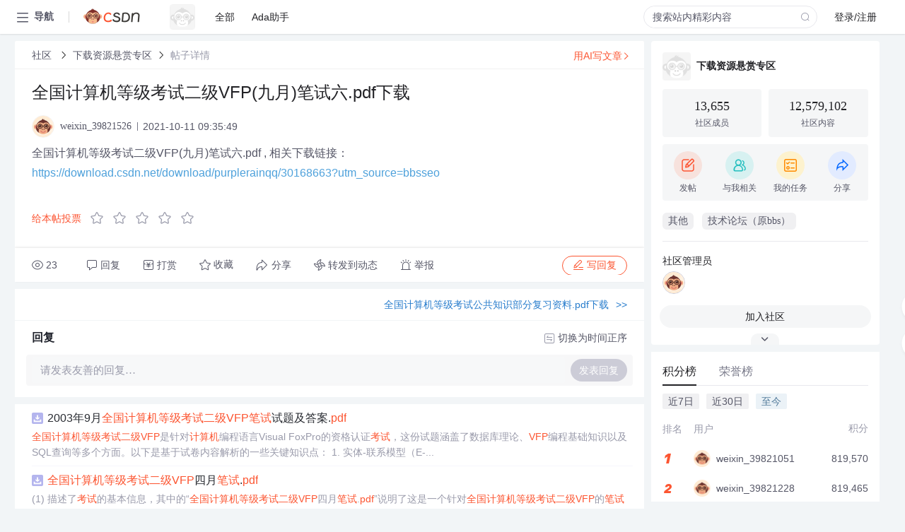

--- FILE ---
content_type: text/html; charset=utf-8
request_url: https://bbs.csdn.net/topics/601468926
body_size: 14417
content:
<!doctype html><html lang="zh" data-server-rendered="true" data-v-6816b447><head><title>全国计算机等级考试二级VFP(九月)笔试六.pdf下载-CSDN社区</title> <meta name="keywords" content=""> <meta name="description" content="以下内容是CSDN社区关于全国计算机等级考试二级VFP(九月)笔试六.pdf下载相关内容，如果想了解更多关于下载资源悬赏专区社区其他内容，请访问CSDN社区。"> <meta http-equiv="content-type" content="text/html;charset=utf-8"> <meta name="viewport" content="width=device-width"> <meta name="referrer" content="always"> <!----> <!----> <meta name="applicable-device" content="pc"> <!----> <!----> <!----> <!----> <!----> <!----> <!----> <link rel="shortcut icon" href="https://g.csdnimg.cn/static/logo/favicon32.ico" type="image/x-icon"> <link rel="canonical" href="https://bbs.csdn.net/topics/601468926"> 
          <meta name="csdnFooter" content='{"type":"2","el":".public_pc_right_footer2020"}'>
       <!----> 
          <meta name="report" content={"spm":"1035.2249","pid":"ucenter","extra":"{\"id\":381,\"topicId\":601468926}"} />
       <script src="https://g.csdnimg.cn/??lib/jquery/1.12.4/jquery.min.js,user-tooltip/2.7/user-tooltip.js,lib/qrcode/1.0.0/qrcode.min.js"></script> <script src='//g.csdnimg.cn/common/csdn-report/report.js' type='text/javascript'></script> 
         <script src="https://g.csdnimg.cn/user-ordercart/2.1.0/user-ordercart.js?ts=2.1.0"></script>
       <!----> 
          <script src="https://g.csdnimg.cn/common/csdn-login-box/csdn-login-box.js" defer></script>
       
         <script src="https://g.csdnimg.cn/user-ordertip/3.0.2/user-ordertip.js?t=3.0.2"></script>
       <!----> <!----> 
         <script src="https://g.csdnimg.cn/user-accusation/1.0.3/user-accusation.js"></script>
       
        <script type="application/ld+json">
          {
            "@context": "https://ziyuan.baidu.com/contexts/cambrian.jsonld",
            "@id": "https://bbs.csdn.net/topics/601468926",
            "appid": "1638831770136827",
            "pubDate": "2021-10-11T09:35:49+08:00",
            "title": "全国计算机等级考试二级VFP(九月)笔试六.pdf下载",
            "upDate": "2021-10-11T09:35:49+08:00"
          }
        </script>
       <!----> <!----> <!----> <!----><link rel="stylesheet" href="https://csdnimg.cn/release/cmsfe/public/css/common.3b782f12.css"><link rel="stylesheet" href="https://csdnimg.cn/release/cmsfe/public/css/tpl/ccloud-detail/index.9badf0c8.css"></head> <body><!----> <div id="app"><div><div class="main"><div class="page-container page-component"><div data-v-6816b447><div class="home_wrap" style="padding-top:48px;background-color:#f2f5f7;" data-v-6816b447><div data-v-6816b447>
        <script type="text/javascript" src="https://g.csdnimg.cn/lib/swiper/6.0.4/js/swiper.js" defer></script>
      </div> <div id="floor-user-content_562" data-editor="1111" data-v-6816b447><div comp-data="[object Object]" data-v-229a00b0><div data-v-51b52e74 data-v-229a00b0><div id="pub-short" data-v-51b52e74></div> <div id="pub-long" data-v-51b52e74></div></div> <!----> <div class="content detail-content-box cloud-maintainer" data-v-229a00b0><div class="detail-container com-list-box" data-v-4a5a7f56 data-v-229a00b0><div class="detail-main" data-v-4a5a7f56><div class="inner" data-v-4a5a7f56><div class="msgComponent" data-v-56585d28 data-v-4a5a7f56><!----> <div class="cloud-breadcrumb" data-v-56585d28><div aria-label="Breadcrumb" role="navigation" class="el-breadcrumb" data-v-56585d28><span class="el-breadcrumb__item" data-v-56585d28><span role="link" class="el-breadcrumb__inner"><a href="https://bbs.csdn.net" class="active" data-v-56585d28>
          社区
        </a></span><span role="presentation" class="el-breadcrumb__separator"></span></span> <span class="el-breadcrumb__item" data-v-56585d28><span role="link" class="el-breadcrumb__inner"><a href="https://bbs.csdn.net/forums/DownloadReward" class="active" data-v-56585d28>下载资源悬赏专区</a></span><span role="presentation" class="el-breadcrumb__separator"></span></span> <!----> <span class="el-breadcrumb__item" data-v-56585d28><span role="link" class="el-breadcrumb__inner"><a href="" class="forbit" data-v-56585d28>帖子详情</a></span><span role="presentation" class="el-breadcrumb__separator"></span></span></div></div> <!----> <div class="type-main" data-v-56585d28><!----> <div class="rich-text msg-item msg-rich" data-v-0c168368 data-v-56585d28><div class="item-desc-wrap" data-v-0c168368><div class="item-title" data-v-0c168368><!----> <div class="blog" style="padding-top: 17px;" data-v-0c168368><div class="flex align-items-center" data-v-0c168368><!----> <h1 data-v-0c168368>全国计算机等级考试二级VFP(九月)笔试六.pdf下载</h1></div> <div class="user-card" data-v-0c168368><div class="user-title flex align-center" data-v-21e3c89c data-v-0c168368><a href="https://blog.csdn.net/weixin_39821526" target="_blank" class="flex align-center" data-v-21e3c89c><img src="https://profile-avatar.csdnimg.cn/default.jpg!1" alt class="head" data-v-21e3c89c> <span class="name" data-v-21e3c89c>weixin_39821526</span></a> <span class="cop flex1" data-v-21e3c89c><!----> <!----> <!----> <span class="cop-p time" data-v-21e3c89c>2021-10-11 09:35:49</span>  <!----></span> <div class="foot-btn-more" data-v-21e3c89c><!----> <!----></div></div></div> <!----> <!----> <!----> <div id="blogDetail2" class="markdown_views htmledit_views" data-v-0c168368>全国计算机等级考试二级VFP(九月)笔试六.pdf
, 相关下载链接&#xff1a;<a href="https://download.csdn.net/download/purplerainqq/30168663?utm_source&#61;bbsseo">https://download.csdn.net/download/purplerainqq/30168663?utm_source&#61;bbsseo</a></div></div></div></div> <div class="test" data-v-0c168368>
      ...全文
    </div> <!----></div> <!----> <!----> <!----> <!----> <!----> <div class="vote-outer" style="margin-bottom: 16px;" data-v-56585d28><div class="vote-content" data-v-6331320d data-v-56585d28></div></div> <div class="rates-outer flex align-items-center" data-v-756eb1fa data-v-56585d28><!----> <div role="slider" aria-valuenow="0" aria-valuemin="0" aria-valuemax="5" tabindex="0" class="el-rate" data-v-756eb1fa><span class="el-rate__item" style="cursor:pointer;"><i class="el-rate__icon el-icon-star-off" style="color:#999AAA;"><!----></i></span><span class="el-rate__item" style="cursor:pointer;"><i class="el-rate__icon el-icon-star-off" style="color:#999AAA;"><!----></i></span><span class="el-rate__item" style="cursor:pointer;"><i class="el-rate__icon el-icon-star-off" style="color:#999AAA;"><!----></i></span><span class="el-rate__item" style="cursor:pointer;"><i class="el-rate__icon el-icon-star-off" style="color:#999AAA;"><!----></i></span><span class="el-rate__item" style="cursor:pointer;"><i class="el-rate__icon el-icon-star-off" style="color:#999AAA;"><!----></i></span><span class="el-rate__text" style="color:#555666;"></span></div></div> <!----> <!----></div> <div class="detail-commentbar-box" data-v-56585d28><div class="commentToolbar" data-v-d10a0ac8 data-v-56585d28><div class="user-operate clearTpaErr" data-v-d10a0ac8><span class="sacn" data-v-d10a0ac8><i class="tool-icon icon-sacn" data-v-d10a0ac8></i><span class="num" data-v-d10a0ac8>23</span></span> <span data-report-click="{&quot;spm&quot;:&quot;3001.5988&quot;}" class="reply" data-v-d10a0ac8><i class="tool-icon icon-reply" data-v-d10a0ac8></i><span data-v-d10a0ac8>回复</span></span> <!----> <span class="pay-money" data-v-d10a0ac8><i class="tool-icon icon-pay" data-v-d10a0ac8></i><span data-v-d10a0ac8>打赏</span></span> <span data-report-click="{&quot;spm&quot;:&quot;3001.5987&quot;}" class="collect" data-v-d10a0ac8><i class="tool-icon icon-collect" data-v-d10a0ac8></i>收藏<!----></span> <div class="handle-item share" data-v-ca030a68 data-v-d10a0ac8><span height="384" data-v-ca030a68><div role="tooltip" id="el-popover-148" aria-hidden="true" class="el-popover el-popper popo share-popover" style="width:265px;display:none;"><!----><div id="tool-QRcode" class="QRcode" data-v-ca030a68><img src="https://csdnimg.cn/release/cmsfe/public/img/shareBg2.05330abf.png" alt="" class="share-bg" data-v-ca030a68> <div class="share-bg-box" data-v-ca030a68><div class="share-content" data-v-ca030a68><img src="https://profile-avatar.csdnimg.cn/default.jpg!1" alt="" class="share-avatar" data-v-ca030a68> <div class="share-tit" data-v-ca030a68>全国计算机等级考试二级VFP(九月)笔试六.pdf下载</div> <div class="share-dec" data-v-ca030a68>全国计算机等级考试二级VFP(九月)笔试六.pdf , 相关下载链接：https://download.csdn.net/download/purplerainqq/30168663?utm_source=bbsseo</div> <span class="copy-share-url" data-v-ca030a68>复制链接</span> <div class="shareText" data-v-ca030a68>
            
          </div></div> <div class="share-code" data-v-ca030a68><div class="qrcode" data-v-ca030a68></div> <div class="share-code-text" data-v-ca030a68>扫一扫</div></div></div></div> </div><span class="el-popover__reference-wrapper"><div class="tool-btn share" data-v-d10a0ac8><i class="cty-share" data-v-d10a0ac8></i> <span data-v-d10a0ac8>分享</span></div></span></span></div> <span class="blink-btn" data-v-d10a0ac8><i class="icon-blink" data-v-d10a0ac8></i> <span data-v-d10a0ac8>转发到动态</span></span> <!----> <!----> <span class="report" data-v-d10a0ac8><i class="tool-icon icon-report" data-v-d10a0ac8></i><span data-v-d10a0ac8>举报</span></span> <div class="edit-item" data-v-829a41e2 data-v-d10a0ac8><!----></div> <!----> <div class="reply-box" data-v-d10a0ac8><span data-report-click="{&quot;spm&quot;:&quot;3001.5990&quot;}" class="reply reply-act" data-v-d10a0ac8><i class="icon-edit" data-v-d10a0ac8></i>
        写回复</span></div></div> <!----> <!----> <!----> <!----> <div class="el-dialog__wrapper" style="display:none;" data-v-d10a0ac8><div role="dialog" aria-modal="true" aria-label="配置赞助广告" class="el-dialog topicad-dialog" style="margin-top:15vh;width:500px;"><div class="el-dialog__header"><span class="el-dialog__title">配置赞助广告</span><button type="button" aria-label="Close" class="el-dialog__headerbtn"><i class="el-dialog__close el-icon el-icon-close"></i></button></div><!----><div class="el-dialog__footer"><span class="dialog-footer"><button type="button" class="el-button el-button--default el-button--middle"><!----><!----><span>取 消</span></button> <button type="button" class="el-button el-button--primary submit"><!----><!----><span>
      确 定
    </span></button></span></div></div></div></div></div> <!----> <a href="https://mp.csdn.net/edit?guide=1" target="_blank" data-report-click="{&quot;spm&quot;:&quot;3001.9713&quot;}" data-report-query="spm=3001.9713" class="ai-assistant-entrance" data-v-56585d28><span data-v-56585d28>用AI写文章</span> <span class="r-arrow" data-v-56585d28></span></a></div> <!----> <div class="Comment" data-v-aeae4ab6 data-v-4a5a7f56><!----> <header class="reply-header" data-v-aeae4ab6><div class="reply-info" data-v-aeae4ab6><!---->回复</div> <div class="rit-btn" data-v-aeae4ab6><i class="icon icon-switch" data-v-aeae4ab6></i> <span data-v-aeae4ab6>切换为时间正序</span></div></header> <div class="comment-plugin" data-v-1ba719dd data-v-aeae4ab6><div class="init-box" data-v-1ba719dd><div class="input-box" data-v-1ba719dd>请发表友善的回复…</div> <div class="btn-reply" data-v-1ba719dd>发表回复</div></div> <div data-v-1ba719dd><div class="rich-editor detailReplay" style="display:none;" data-v-06960096 data-v-1ba719dd><!----> <!----> <!----> <div id="mdEditor" class="area" data-v-06960096></div></div></div> <div class="el-dialog__wrapper" style="display:none;" data-v-1ba719dd><div role="dialog" aria-modal="true" aria-label="dialog" class="el-dialog redEnvolope-form-reward-dialog" style="margin-top:15vh;width:400px;"><div class="el-dialog__header"><div class="el-dialog__custom-header"><span class="main_title">打赏红包</span> <img src="[data-uri]" alt="" class="close"></div><!----></div><!----><div class="el-dialog__footer"><span class="dialog-footer"><div class="pay-number"><span>需支付:</span> <span>0.00 </span> <span>元</span></div> <button type="button" class="el-button el-button--default el-button--middle"><!----><!----><span>取 消</span></button> <button type="button" class="el-button el-button--primary disable submit"><!----><!----><span>确 定</span></button></span></div></div></div></div> <!----> <!----></div> <xg-player examineInfo="[object Object]" optionsConfig="[object Object]" data-v-4a5a7f56></xg-player> <div class="recommendList" data-v-ca2d15ac data-v-4a5a7f56><div data-report-view="{&quot;mod&quot;:&quot;popu_645&quot;,&quot;index&quot;:&quot;1&quot;,&quot;dest&quot;:&quot;https://download.csdn.net/download/m0_62051506/30337969&quot;,&quot;strategy&quot;:&quot;2~default~OPENSEARCH~Paid&quot;,&quot;extra&quot;:&quot;{\&quot;utm_medium\&quot;:\&quot;distribute.pc_relevant_bbs_down_v2.none-task-download-2~default~OPENSEARCH~Paid-1-30337969-bbs-601468926.264^v3^pc_relevant_bbs_down_v2_opensearchbbsnew\&quot;,\&quot;dist_request_id\&quot;:\&quot;1769085218608_10444\&quot;}&quot;,&quot;spm&quot;:&quot;1035.2023.3001.6557&quot;}" class="list-item" data-v-ca2d15ac><div class="recommend-title" data-v-ca2d15ac><img src="[data-uri]" alt data-v-ca2d15ac> <a target="_blank" href="https://download.csdn.net/download/m0_62051506/30337969" data-report-click="{&quot;mod&quot;:&quot;popu_645&quot;,&quot;index&quot;:&quot;1&quot;,&quot;dest&quot;:&quot;https://download.csdn.net/download/m0_62051506/30337969&quot;,&quot;strategy&quot;:&quot;2~default~OPENSEARCH~Paid&quot;,&quot;extra&quot;:&quot;{\&quot;utm_medium\&quot;:\&quot;distribute.pc_relevant_bbs_down_v2.none-task-download-2~default~OPENSEARCH~Paid-1-30337969-bbs-601468926.264^v3^pc_relevant_bbs_down_v2_opensearchbbsnew\&quot;,\&quot;dist_request_id\&quot;:\&quot;1769085218608_10444\&quot;}&quot;,&quot;spm&quot;:&quot;1035.2023.3001.6557&quot;}" data-report-query="spm=1035.2023.3001.6557&amp;utm_medium=distribute.pc_relevant_bbs_down_v2.none-task-download-2~default~OPENSEARCH~Paid-1-30337969-bbs-601468926.264^v3^pc_relevant_bbs_down_v2_opensearchbbsnew&amp;depth_1-utm_source=distribute.pc_relevant_bbs_down_v2.none-task-download-2~default~OPENSEARCH~Paid-1-30337969-bbs-601468926.264^v3^pc_relevant_bbs_down_v2_opensearchbbsnew" class="title" data-v-ca2d15ac>2003年9月<em>全国</em><em>计算机</em><em>等级</em><em>考试</em><em>二级</em><em>VFP</em><em>笔试</em>试题及答案.<em>pdf</em></a></div> <a target="_blank" href="https://download.csdn.net/download/m0_62051506/30337969" data-report-click="{&quot;mod&quot;:&quot;popu_645&quot;,&quot;index&quot;:&quot;1&quot;,&quot;dest&quot;:&quot;https://download.csdn.net/download/m0_62051506/30337969&quot;,&quot;strategy&quot;:&quot;2~default~OPENSEARCH~Paid&quot;,&quot;extra&quot;:&quot;{\&quot;utm_medium\&quot;:\&quot;distribute.pc_relevant_bbs_down_v2.none-task-download-2~default~OPENSEARCH~Paid-1-30337969-bbs-601468926.264^v3^pc_relevant_bbs_down_v2_opensearchbbsnew\&quot;,\&quot;dist_request_id\&quot;:\&quot;1769085218608_10444\&quot;}&quot;,&quot;spm&quot;:&quot;1035.2023.3001.6557&quot;}" data-report-query="spm=1035.2023.3001.6557&amp;utm_medium=distribute.pc_relevant_bbs_down_v2.none-task-download-2~default~OPENSEARCH~Paid-1-30337969-bbs-601468926.264^v3^pc_relevant_bbs_down_v2_opensearchbbsnew&amp;depth_1-utm_source=distribute.pc_relevant_bbs_down_v2.none-task-download-2~default~OPENSEARCH~Paid-1-30337969-bbs-601468926.264^v3^pc_relevant_bbs_down_v2_opensearchbbsnew" class="desc" data-v-ca2d15ac><em>全国</em><em>计算机</em><em>等级</em><em>考试</em><em>二级</em><em>VFP</em>是针对<em>计算机</em>编程语言Visual FoxPro的资格认证<em>考试</em>，这份试题涵盖了数据库理论、<em>VFP</em>编程基础知识以及SQL查询等多个方面。以下是基于试卷内容解析的一些关键知识点：  1. 实体-联系模型（E-...</a></div><div data-report-view="{&quot;mod&quot;:&quot;popu_645&quot;,&quot;index&quot;:&quot;2&quot;,&quot;dest&quot;:&quot;https://download.csdn.net/download/purplerainqq/27881262&quot;,&quot;strategy&quot;:&quot;2~default~OPENSEARCH~Rate&quot;,&quot;extra&quot;:&quot;{\&quot;utm_medium\&quot;:\&quot;distribute.pc_relevant_bbs_down_v2.none-task-download-2~default~OPENSEARCH~Rate-2-27881262-bbs-601468926.264^v3^pc_relevant_bbs_down_v2_opensearchbbsnew\&quot;,\&quot;dist_request_id\&quot;:\&quot;1769085218608_10444\&quot;}&quot;,&quot;spm&quot;:&quot;1035.2023.3001.6557&quot;}" class="list-item" data-v-ca2d15ac><div class="recommend-title" data-v-ca2d15ac><img src="[data-uri]" alt data-v-ca2d15ac> <a target="_blank" href="https://download.csdn.net/download/purplerainqq/27881262" data-report-click="{&quot;mod&quot;:&quot;popu_645&quot;,&quot;index&quot;:&quot;2&quot;,&quot;dest&quot;:&quot;https://download.csdn.net/download/purplerainqq/27881262&quot;,&quot;strategy&quot;:&quot;2~default~OPENSEARCH~Rate&quot;,&quot;extra&quot;:&quot;{\&quot;utm_medium\&quot;:\&quot;distribute.pc_relevant_bbs_down_v2.none-task-download-2~default~OPENSEARCH~Rate-2-27881262-bbs-601468926.264^v3^pc_relevant_bbs_down_v2_opensearchbbsnew\&quot;,\&quot;dist_request_id\&quot;:\&quot;1769085218608_10444\&quot;}&quot;,&quot;spm&quot;:&quot;1035.2023.3001.6557&quot;}" data-report-query="spm=1035.2023.3001.6557&amp;utm_medium=distribute.pc_relevant_bbs_down_v2.none-task-download-2~default~OPENSEARCH~Rate-2-27881262-bbs-601468926.264^v3^pc_relevant_bbs_down_v2_opensearchbbsnew&amp;depth_1-utm_source=distribute.pc_relevant_bbs_down_v2.none-task-download-2~default~OPENSEARCH~Rate-2-27881262-bbs-601468926.264^v3^pc_relevant_bbs_down_v2_opensearchbbsnew" class="title" data-v-ca2d15ac><em>全国</em><em>计算机</em><em>等级</em><em>考试</em><em>二级</em><em>VFP</em>四月<em>笔试</em>.<em>pdf</em></a></div> <a target="_blank" href="https://download.csdn.net/download/purplerainqq/27881262" data-report-click="{&quot;mod&quot;:&quot;popu_645&quot;,&quot;index&quot;:&quot;2&quot;,&quot;dest&quot;:&quot;https://download.csdn.net/download/purplerainqq/27881262&quot;,&quot;strategy&quot;:&quot;2~default~OPENSEARCH~Rate&quot;,&quot;extra&quot;:&quot;{\&quot;utm_medium\&quot;:\&quot;distribute.pc_relevant_bbs_down_v2.none-task-download-2~default~OPENSEARCH~Rate-2-27881262-bbs-601468926.264^v3^pc_relevant_bbs_down_v2_opensearchbbsnew\&quot;,\&quot;dist_request_id\&quot;:\&quot;1769085218608_10444\&quot;}&quot;,&quot;spm&quot;:&quot;1035.2023.3001.6557&quot;}" data-report-query="spm=1035.2023.3001.6557&amp;utm_medium=distribute.pc_relevant_bbs_down_v2.none-task-download-2~default~OPENSEARCH~Rate-2-27881262-bbs-601468926.264^v3^pc_relevant_bbs_down_v2_opensearchbbsnew&amp;depth_1-utm_source=distribute.pc_relevant_bbs_down_v2.none-task-download-2~default~OPENSEARCH~Rate-2-27881262-bbs-601468926.264^v3^pc_relevant_bbs_down_v2_opensearchbbsnew" class="desc" data-v-ca2d15ac>(1) 描述了<em>考试</em>的基本信息，其中的“<em>全国</em><em>计算机</em><em>等级</em><em>考试</em><em>二级</em><em>VFP</em>四月<em>笔试</em>.<em>pdf</em>”说明了这是一个针对<em>全国</em><em>计算机</em><em>等级</em><em>考试</em><em>二级</em><em>VFP</em>的<em>笔试</em>部分。  (2) 试卷内容包含了大量的选择题，每一题都有四个选项A)、B)、C)、D)，但...</a></div><div data-report-view="{&quot;mod&quot;:&quot;popu_645&quot;,&quot;index&quot;:&quot;3&quot;,&quot;dest&quot;:&quot;https://download.csdn.net/download/purplerainqq/27881255&quot;,&quot;strategy&quot;:&quot;2~default~OPENSEARCH~Rate&quot;,&quot;extra&quot;:&quot;{\&quot;utm_medium\&quot;:\&quot;distribute.pc_relevant_bbs_down_v2.none-task-download-2~default~OPENSEARCH~Rate-3-27881255-bbs-601468926.264^v3^pc_relevant_bbs_down_v2_opensearchbbsnew\&quot;,\&quot;dist_request_id\&quot;:\&quot;1769085218608_10444\&quot;}&quot;,&quot;spm&quot;:&quot;1035.2023.3001.6557&quot;}" class="list-item" data-v-ca2d15ac><div class="recommend-title" data-v-ca2d15ac><img src="[data-uri]" alt data-v-ca2d15ac> <a target="_blank" href="https://download.csdn.net/download/purplerainqq/27881255" data-report-click="{&quot;mod&quot;:&quot;popu_645&quot;,&quot;index&quot;:&quot;3&quot;,&quot;dest&quot;:&quot;https://download.csdn.net/download/purplerainqq/27881255&quot;,&quot;strategy&quot;:&quot;2~default~OPENSEARCH~Rate&quot;,&quot;extra&quot;:&quot;{\&quot;utm_medium\&quot;:\&quot;distribute.pc_relevant_bbs_down_v2.none-task-download-2~default~OPENSEARCH~Rate-3-27881255-bbs-601468926.264^v3^pc_relevant_bbs_down_v2_opensearchbbsnew\&quot;,\&quot;dist_request_id\&quot;:\&quot;1769085218608_10444\&quot;}&quot;,&quot;spm&quot;:&quot;1035.2023.3001.6557&quot;}" data-report-query="spm=1035.2023.3001.6557&amp;utm_medium=distribute.pc_relevant_bbs_down_v2.none-task-download-2~default~OPENSEARCH~Rate-3-27881255-bbs-601468926.264^v3^pc_relevant_bbs_down_v2_opensearchbbsnew&amp;depth_1-utm_source=distribute.pc_relevant_bbs_down_v2.none-task-download-2~default~OPENSEARCH~Rate-3-27881255-bbs-601468926.264^v3^pc_relevant_bbs_down_v2_opensearchbbsnew" class="title" data-v-ca2d15ac><em>全国</em><em>计算机</em><em>等级</em><em>考试</em><em>二级</em><em>VFP</em>9月<em>笔试</em>.<em>pdf</em></a></div> <a target="_blank" href="https://download.csdn.net/download/purplerainqq/27881255" data-report-click="{&quot;mod&quot;:&quot;popu_645&quot;,&quot;index&quot;:&quot;3&quot;,&quot;dest&quot;:&quot;https://download.csdn.net/download/purplerainqq/27881255&quot;,&quot;strategy&quot;:&quot;2~default~OPENSEARCH~Rate&quot;,&quot;extra&quot;:&quot;{\&quot;utm_medium\&quot;:\&quot;distribute.pc_relevant_bbs_down_v2.none-task-download-2~default~OPENSEARCH~Rate-3-27881255-bbs-601468926.264^v3^pc_relevant_bbs_down_v2_opensearchbbsnew\&quot;,\&quot;dist_request_id\&quot;:\&quot;1769085218608_10444\&quot;}&quot;,&quot;spm&quot;:&quot;1035.2023.3001.6557&quot;}" data-report-query="spm=1035.2023.3001.6557&amp;utm_medium=distribute.pc_relevant_bbs_down_v2.none-task-download-2~default~OPENSEARCH~Rate-3-27881255-bbs-601468926.264^v3^pc_relevant_bbs_down_v2_opensearchbbsnew&amp;depth_1-utm_source=distribute.pc_relevant_bbs_down_v2.none-task-download-2~default~OPENSEARCH~Rate-3-27881255-bbs-601468926.264^v3^pc_relevant_bbs_down_v2_opensearchbbsnew" class="desc" data-v-ca2d15ac>通过以上知识点的学习和掌握，考生可以在<em>全国</em><em>计算机</em><em>等级</em><em>考试</em><em>二级</em><em>VFP</em>的<em>笔试</em>中获得高分。<em>考试</em>内容不仅涵盖了对<em>VFP</em>基础知识的考核，也包括对考生实际操作能力的测试，如编写SQL语句、设计表单和程序等，因此考生应注重...</a></div><div data-report-view="{&quot;mod&quot;:&quot;popu_645&quot;,&quot;index&quot;:&quot;4&quot;,&quot;dest&quot;:&quot;https://download.csdn.net/download/purplerainqq/31272864&quot;,&quot;strategy&quot;:&quot;2~default~OPENSEARCH~Rate&quot;,&quot;extra&quot;:&quot;{\&quot;utm_medium\&quot;:\&quot;distribute.pc_relevant_bbs_down_v2.none-task-download-2~default~OPENSEARCH~Rate-4-31272864-bbs-601468926.264^v3^pc_relevant_bbs_down_v2_opensearchbbsnew\&quot;,\&quot;dist_request_id\&quot;:\&quot;1769085218608_10444\&quot;}&quot;,&quot;spm&quot;:&quot;1035.2023.3001.6557&quot;}" class="list-item" data-v-ca2d15ac><div class="recommend-title" data-v-ca2d15ac><img src="[data-uri]" alt data-v-ca2d15ac> <a target="_blank" href="https://download.csdn.net/download/purplerainqq/31272864" data-report-click="{&quot;mod&quot;:&quot;popu_645&quot;,&quot;index&quot;:&quot;4&quot;,&quot;dest&quot;:&quot;https://download.csdn.net/download/purplerainqq/31272864&quot;,&quot;strategy&quot;:&quot;2~default~OPENSEARCH~Rate&quot;,&quot;extra&quot;:&quot;{\&quot;utm_medium\&quot;:\&quot;distribute.pc_relevant_bbs_down_v2.none-task-download-2~default~OPENSEARCH~Rate-4-31272864-bbs-601468926.264^v3^pc_relevant_bbs_down_v2_opensearchbbsnew\&quot;,\&quot;dist_request_id\&quot;:\&quot;1769085218608_10444\&quot;}&quot;,&quot;spm&quot;:&quot;1035.2023.3001.6557&quot;}" data-report-query="spm=1035.2023.3001.6557&amp;utm_medium=distribute.pc_relevant_bbs_down_v2.none-task-download-2~default~OPENSEARCH~Rate-4-31272864-bbs-601468926.264^v3^pc_relevant_bbs_down_v2_opensearchbbsnew&amp;depth_1-utm_source=distribute.pc_relevant_bbs_down_v2.none-task-download-2~default~OPENSEARCH~Rate-4-31272864-bbs-601468926.264^v3^pc_relevant_bbs_down_v2_opensearchbbsnew" class="title" data-v-ca2d15ac><em>全国</em><em>计算机</em><em>等级</em><em>考试</em><em>二级</em><em>VFP</em><em>九月</em><em>笔试</em>.<em>pdf</em></a></div> <a target="_blank" href="https://download.csdn.net/download/purplerainqq/31272864" data-report-click="{&quot;mod&quot;:&quot;popu_645&quot;,&quot;index&quot;:&quot;4&quot;,&quot;dest&quot;:&quot;https://download.csdn.net/download/purplerainqq/31272864&quot;,&quot;strategy&quot;:&quot;2~default~OPENSEARCH~Rate&quot;,&quot;extra&quot;:&quot;{\&quot;utm_medium\&quot;:\&quot;distribute.pc_relevant_bbs_down_v2.none-task-download-2~default~OPENSEARCH~Rate-4-31272864-bbs-601468926.264^v3^pc_relevant_bbs_down_v2_opensearchbbsnew\&quot;,\&quot;dist_request_id\&quot;:\&quot;1769085218608_10444\&quot;}&quot;,&quot;spm&quot;:&quot;1035.2023.3001.6557&quot;}" data-report-query="spm=1035.2023.3001.6557&amp;utm_medium=distribute.pc_relevant_bbs_down_v2.none-task-download-2~default~OPENSEARCH~Rate-4-31272864-bbs-601468926.264^v3^pc_relevant_bbs_down_v2_opensearchbbsnew&amp;depth_1-utm_source=distribute.pc_relevant_bbs_down_v2.none-task-download-2~default~OPENSEARCH~Rate-4-31272864-bbs-601468926.264^v3^pc_relevant_bbs_down_v2_opensearchbbsnew" class="desc" data-v-ca2d15ac><em>全国</em><em>计算机</em><em>等级</em><em>考试</em><em>二级</em><em>VFP</em>（Visual FoxPro）主要考察考生对于数据库程序设计的理解和应用能力。以下是基于题目中部分内容解析的一些关键知识点：  1. **栈的运作原理**：栈是一种后进先出（LIFO）的数据结构。题目...</a></div><div data-report-view="{&quot;mod&quot;:&quot;popu_645&quot;,&quot;index&quot;:&quot;5&quot;,&quot;dest&quot;:&quot;https://download.csdn.net/download/DaveABCdef/35426035&quot;,&quot;strategy&quot;:&quot;2~default~OPENSEARCH~Rate&quot;,&quot;extra&quot;:&quot;{\&quot;utm_medium\&quot;:\&quot;distribute.pc_relevant_bbs_down_v2.none-task-download-2~default~OPENSEARCH~Rate-5-35426035-bbs-601468926.264^v3^pc_relevant_bbs_down_v2_opensearchbbsnew\&quot;,\&quot;dist_request_id\&quot;:\&quot;1769085218608_10444\&quot;}&quot;,&quot;spm&quot;:&quot;1035.2023.3001.6557&quot;}" class="list-item" data-v-ca2d15ac><div class="recommend-title" data-v-ca2d15ac><img src="[data-uri]" alt data-v-ca2d15ac> <a target="_blank" href="https://download.csdn.net/download/DaveABCdef/35426035" data-report-click="{&quot;mod&quot;:&quot;popu_645&quot;,&quot;index&quot;:&quot;5&quot;,&quot;dest&quot;:&quot;https://download.csdn.net/download/DaveABCdef/35426035&quot;,&quot;strategy&quot;:&quot;2~default~OPENSEARCH~Rate&quot;,&quot;extra&quot;:&quot;{\&quot;utm_medium\&quot;:\&quot;distribute.pc_relevant_bbs_down_v2.none-task-download-2~default~OPENSEARCH~Rate-5-35426035-bbs-601468926.264^v3^pc_relevant_bbs_down_v2_opensearchbbsnew\&quot;,\&quot;dist_request_id\&quot;:\&quot;1769085218608_10444\&quot;}&quot;,&quot;spm&quot;:&quot;1035.2023.3001.6557&quot;}" data-report-query="spm=1035.2023.3001.6557&amp;utm_medium=distribute.pc_relevant_bbs_down_v2.none-task-download-2~default~OPENSEARCH~Rate-5-35426035-bbs-601468926.264^v3^pc_relevant_bbs_down_v2_opensearchbbsnew&amp;depth_1-utm_source=distribute.pc_relevant_bbs_down_v2.none-task-download-2~default~OPENSEARCH~Rate-5-35426035-bbs-601468926.264^v3^pc_relevant_bbs_down_v2_opensearchbbsnew" class="title" data-v-ca2d15ac>3月<em>全国</em><em>计算机</em><em>等级</em><em>考试</em><em>二级</em><em>VFP</em><em>笔试</em>真题及答案.<em>pdf</em></a></div> <a target="_blank" href="https://download.csdn.net/download/DaveABCdef/35426035" data-report-click="{&quot;mod&quot;:&quot;popu_645&quot;,&quot;index&quot;:&quot;5&quot;,&quot;dest&quot;:&quot;https://download.csdn.net/download/DaveABCdef/35426035&quot;,&quot;strategy&quot;:&quot;2~default~OPENSEARCH~Rate&quot;,&quot;extra&quot;:&quot;{\&quot;utm_medium\&quot;:\&quot;distribute.pc_relevant_bbs_down_v2.none-task-download-2~default~OPENSEARCH~Rate-5-35426035-bbs-601468926.264^v3^pc_relevant_bbs_down_v2_opensearchbbsnew\&quot;,\&quot;dist_request_id\&quot;:\&quot;1769085218608_10444\&quot;}&quot;,&quot;spm&quot;:&quot;1035.2023.3001.6557&quot;}" data-report-query="spm=1035.2023.3001.6557&amp;utm_medium=distribute.pc_relevant_bbs_down_v2.none-task-download-2~default~OPENSEARCH~Rate-5-35426035-bbs-601468926.264^v3^pc_relevant_bbs_down_v2_opensearchbbsnew&amp;depth_1-utm_source=distribute.pc_relevant_bbs_down_v2.none-task-download-2~default~OPENSEARCH~Rate-5-35426035-bbs-601468926.264^v3^pc_relevant_bbs_down_v2_opensearchbbsnew" class="desc" data-v-ca2d15ac><em>全国</em><em>计算机</em><em>等级</em><em>考试</em><em>二级</em><em>VFP</em><em>笔试</em>真题主要涵盖了数据库程序设计的相关知识，包括数据结构、算法、软件工程、数据库管理系统、数据库设计以及Visual FoxPro编程语言的使用。以下是这些知识点的详细解析：  1. **查找...</a></div></div></div></div> <div class="public_pc_right_footer2020" style="display:none;" data-v-4a5a7f56></div></div> <div id="right-floor-user-content_562" data-editor="{&quot;type&quot;:&quot;floor&quot;,&quot;pageId&quot;:143,&quot;floorId&quot;:562}" class="user-right-floor right-box main-box detail-user-right" data-v-229a00b0><div class="__vuescroll" style="height:100%;width:100%;padding:0;position:relative;overflow:hidden;"><div class="__panel __hidebar" style="position:relative;box-sizing:border-box;height:100%;overflow-y:hidden;overflow-x:hidden;transform-origin:;transform:;"><div class="__view" style="position:relative;box-sizing:border-box;min-width:100%;min-height:100%;"><!----><div comp-data="[object Object]" baseInfo="[object Object]" community="[object Object]" class="introduce" data-v-4722a3ae><div class="introduce-title" data-v-4722a3ae><div class="img-info" data-v-4722a3ae><a href="https://bbs.csdn.net/forums/DownloadReward" class="community-img" data-v-4722a3ae><img src="https://g.csdnimg.cn/static/user-img/default-user.png" alt data-v-4722a3ae> <div title="下载资源悬赏专区" class="community-name" data-v-4722a3ae>
          下载资源悬赏专区
        </div></a></div></div> <div class="content" data-v-4722a3ae><div class="detail" data-v-4722a3ae><div title="13655" class="item" data-v-4722a3ae><p class="num" data-v-4722a3ae>
          13,655
          </p> <p class="desc" data-v-4722a3ae>
          社区成员
        </p></div> <div title="12579102" class="item" data-v-4722a3ae><a href="https://bbs.csdn.net/forums/DownloadReward" target="_blank" data-v-4722a3ae><p class="num" data-v-4722a3ae>
            12,579,102 
            </p> <p class="desc" data-v-4722a3ae>
            社区内容
          </p></a></div></div> <div class="detail-btns" data-v-4722a3ae><div class="community-ctrl-btns_wrapper" data-v-0ebf603c data-v-4722a3ae><div class="community-ctrl-btns" data-v-0ebf603c><div class="community-ctrl-btns_item" data-v-0ebf603c><div data-v-160be461 data-v-0ebf603c><div data-report-click="{&quot;spm&quot;:&quot;3001.5975&quot;}" data-v-160be461><img src="https://csdnimg.cn/release/cmsfe/public/img/topic.427195d5.png" alt="" class="img sendTopic" data-v-160be461 data-v-0ebf603c> <span data-v-160be461 data-v-0ebf603c>发帖</span></div> <!----> <!----></div></div><div class="community-ctrl-btns_item" data-v-0ebf603c><div data-v-0ebf603c><img src="https://csdnimg.cn/release/cmsfe/public/img/me.40a70ab0.png" alt="" class="img me" data-v-0ebf603c> <span data-v-0ebf603c>与我相关</span></div></div><div class="community-ctrl-btns_item" data-v-0ebf603c><div data-v-0ebf603c><img src="https://csdnimg.cn/release/cmsfe/public/img/task.87b52881.png" alt="" class="img task" data-v-0ebf603c> <span data-v-0ebf603c>我的任务</span></div></div><div class="community-ctrl-btns_item" data-v-0ebf603c><div class="community-share" data-v-4ca34db9 data-v-0ebf603c><div class="handle-item share" data-v-ca030a68 data-v-4ca34db9><span height="384" data-v-ca030a68><div role="tooltip" id="el-popover-6998" aria-hidden="true" class="el-popover el-popper popo share-popover" style="width:265px;display:none;"><!----><div id="tool-QRcode" class="QRcode" data-v-ca030a68><img src="https://csdnimg.cn/release/cmsfe/public/img/shareBg5.9eaaa691.png" alt="" class="share-bg" data-v-ca030a68> <div class="share-bg-box" data-v-ca030a68><div class="share-content" data-v-ca030a68><img src="https://g.csdnimg.cn/static/user-img/default-user.png" alt="" class="share-avatar" data-v-ca030a68> <div class="share-tit" data-v-ca030a68>下载资源悬赏专区</div> <div class="share-dec" data-v-ca030a68>CSDN 下载资源悬赏专区</div> <span class="copy-share-url" data-v-ca030a68>复制链接</span> <div class="shareText" data-v-ca030a68>
            
          </div></div> <div class="share-code" data-v-ca030a68><div class="qrcode" data-v-ca030a68></div> <div class="share-code-text" data-v-ca030a68>扫一扫</div></div></div></div> </div><span class="el-popover__reference-wrapper"><div data-v-0ebf603c><img src="https://csdnimg.cn/release/cmsfe/public/img/share-circle.3e0b7822.png" alt="" class="img share" data-v-0ebf603c> <span data-v-0ebf603c>分享</span></div></span></span></div> <!----></div></div></div> <!----> <div data-v-4fb59baf data-v-0ebf603c><div class="el-dialog__wrapper ccloud-pop-outer2" style="display:none;" data-v-4fb59baf><div role="dialog" aria-modal="true" aria-label="dialog" class="el-dialog el-dialog--center" style="margin-top:15vh;width:70%;"><div class="el-dialog__header"><span class="el-dialog__title"></span><!----></div><!----><div class="el-dialog__footer"><span class="dialog-footer clearfix" data-v-4fb59baf><div class="confirm-btm fr" data-v-4fb59baf>确定</div></span></div></div></div></div></div></div></div> <div style="display:none;" data-v-4722a3ae data-v-4722a3ae><!----> <div class="introduce-desc" data-v-4722a3ae><div class="introduce-desc-title" data-v-4722a3ae>社区描述</div> <span data-v-4722a3ae> CSDN 下载资源悬赏专区 </span></div></div> <div class="introduce-text" data-v-4722a3ae><div class="label-box" data-v-4722a3ae><span class="label" data-v-4722a3ae>其他</span> <span class="label" data-v-4722a3ae>技术论坛（原bbs）</span> <!----></div></div> <!----> <div class="manage" data-v-4722a3ae><div class="manage-inner" data-v-4722a3ae><span data-v-4722a3ae>社区管理员</span> <ul data-v-4722a3ae><li data-v-4722a3ae><a href="https://blog.csdn.net/community_269" target="_blank" class="start-img" data-v-4722a3ae><img src="https://profile-avatar.csdnimg.cn/default.jpg!1" alt="下载资源悬赏专区社区" class="el-tooltip item" data-v-4722a3ae data-v-4722a3ae></a></li></ul></div></div> <div class="actions" data-v-4722a3ae><!----> <div style="flex:1;" data-v-4722a3ae><div class="join-btn" data-v-4722a3ae>
        加入社区
      </div></div> <!----> <!----></div> <div class="el-dialog__wrapper" style="display:none;" data-v-38c57799 data-v-4722a3ae><div role="dialog" aria-modal="true" aria-label="获取链接或二维码" class="el-dialog join-qrcode-dialog" style="margin-top:15vh;width:600px;"><div class="el-dialog__header"><span class="el-dialog__title">获取链接或二维码</span><button type="button" aria-label="Close" class="el-dialog__headerbtn"><i class="el-dialog__close el-icon el-icon-close"></i></button></div><!----><div class="el-dialog__footer"><span class="dialog-footer" data-v-38c57799></span></div></div></div> <div class="collapse-btn" data-v-4722a3ae><img src="[data-uri]" alt data-v-4722a3ae></div></div><!----><!----><div comp-data="[object Object]" baseInfo="[object Object]" typePage="detail" community="[object Object]" class="floor-user-right-rank" data-v-3d3affee><div class="el-tabs el-tabs--top" data-v-3d3affee><div class="el-tabs__header is-top"><div class="el-tabs__nav-wrap is-top"><div class="el-tabs__nav-scroll"><div role="tablist" class="el-tabs__nav is-top" style="transform:translateX(-0px);"><div class="el-tabs__active-bar is-top" style="width:0px;transform:translateX(0px);ms-transform:translateX(0px);webkit-transform:translateX(0px);"></div></div></div></div></div><div class="el-tabs__content"><div role="tabpanel" id="pane-integral" aria-labelledby="tab-integral" class="el-tab-pane" data-v-3d3affee></div><div role="tabpanel" aria-hidden="true" id="pane-3" aria-labelledby="tab-3" class="el-tab-pane" style="display:none;" data-v-3d3affee></div></div></div> <div class="floor-user-right-rank-score" data-v-608528ce data-v-3d3affee><div class="floor-user-right-rank-score-tabs" data-v-608528ce><ul data-v-608528ce><li data-v-608528ce>
        近7日
      </li><li data-v-608528ce>
        近30日
      </li><li class="active" data-v-608528ce>
        至今
      </li></ul></div> <div class="floor-user-right-rank-common" data-v-46cf600d data-v-608528ce><div class="rank-list" data-v-46cf600d><!----> <div class="no-data loading" data-v-46cf600d><i class="el-icon-loading" data-v-46cf600d></i> <p data-v-46cf600d>加载中</p></div> <!----> <a href="https:///DownloadReward/rank/list/total" target="_blank" class="show-more" data-v-46cf600d>
      查看更多榜单
    </a></div></div></div></div><div comp-data="[object Object]" baseInfo="[object Object]" typePage="detail" community="[object Object]" class="floor comunity-rule" data-v-3cfa4dbd><div class="title" data-v-3cfa4dbd>
    社区公告
  </div> <div class="contain" data-v-3cfa4dbd><div class="inner-content" data-v-3cfa4dbd>暂无公告</div></div></div><div comp-data="[object Object]" baseInfo="[object Object]" typePage="detail" community="[object Object]" class="user-right-adimg empty-arr" data-v-15c6aa4f><div class="adImgs" data-v-2a6389b9 data-v-15c6aa4f><!----> <div data-v-2a6389b9><div data-v-2a6389b9></div></div></div></div><div comp-data="[object Object]" baseInfo="[object Object]" typePage="detail" class="ai-entrance" data-v-eb1c454c><p data-v-eb1c454c>试试用AI创作助手写篇文章吧</p> <div class="entrance-btn-line" data-v-eb1c454c><a href="https://mp.csdn.net/edit?guide=1" target="_blank" data-report-click="{&quot;spm&quot;:&quot;3001.9712&quot;}" data-report-query="spm=3001.9712" class="entrance-btn" data-v-eb1c454c>+ 用AI写文章</a></div></div></div></div></div></div></div></div></div></div> <!----></div></div></div> <div>
        <script type="text/javascript" src="https://g.csdnimg.cn/common/csdn-footer/csdn-footer.js" data-isfootertrack="false" defer></script>
      </div></div></div><script> window.__INITIAL_STATE__= {"csrf":"SD39m1o8-pFsXiNxmEZKXlf2CWgS99qy4kJ8","origin":"http:\u002F\u002Fbbs.csdn.net","isMobile":false,"cookie":"uuid_tt_dd=10_3163789390-1769085218573-530092;","ip":"18.219.143.59","pageData":{"page":{"pageId":143,"title":"社区详情","keywords":"社区详情","description":"社区详情","ext":{"isMd":"true","armsfe1":"{pid:\"dyiaei5ihw@1a348e4d05c2c78\",appType:\"web\",imgUrl:\"https:\u002F\u002Farms-retcode.aliyuncs.com\u002Fr.png?\",sendResource:true,enableLinkTrace:true,behavior:true}","redPacketCfg":"{\"presetTitle\":[\"成就一亿技术人!\",\"大吉大利\",\"节日快乐\",\"Bug Free\",\"Hello World\",\"Be Greater Than Average!!\"],\"defaultTitle\":\"成就一亿技术人!\",\"preOpenSty\":{},\"redCardSty\":{}}","blogStar":"[{\"year\":\"2021\",\"enable\":true,\"communityIds\":[3859],\"url\":\"https:\u002F\u002Fbbs.csdn.net\u002Fsummary2021\"},{\"year\":\"2022\",\"enable\":true,\"communityIds\":[3860],\"url\":\"https:\u002F\u002Fbbs.csdn.net\u002Fsummary2022\"}]","mdVersion":"https:\u002F\u002Fcsdnimg.cn\u002Frelease\u002Fmarkdown-editor\u002F1.1.0\u002Fmarkdown-editor.js","componentSortCfg":"{   \"right\":[\"ratesInfo\",\"cty-profile\",\"pub-comp\",\"user-right-introduce\",\"post-event\",\"my-mission\", \"user-right-rank\",\"user-right-rule\",\"user-right-adimg\"] }","show_1024":"{\"enable\":false,\"useWhitelist\":false,\"whitelist\":[76215],\"home\":\"https:\u002F\u002F1111.csdn.net\u002F\",\"logo\":\"https:\u002F\u002Fimg-home.csdnimg.cn\u002Fimages\u002F20221104102741.png\",\"hideLive\":true}","iframes":"[\"3859\"]","pageCfg":"{\"disableDownloadPDF\": false,\"hideSponsor\":false}"}},"template":{"templateId":71,"templateComponentName":"ccloud-detail","title":"ccloud-detail","floorList":[{"floorId":562,"floorComponentName":"floor-user-content","title":"社区详情页","description":"社区详情页","indexOrder":3,"componentList":[{"componentName":"baseInfo","componentDataId":"cloud-detail1","componentConfigData":{},"relationType":3},{"componentName":"user-right-introduce","componentDataId":"","componentConfigData":{},"relationType":2},{"componentName":"user-recommend","componentDataId":"","componentConfigData":{},"relationType":2},{"componentName":"user-right-rank","componentDataId":"","componentConfigData":{},"relationType":2},{"componentName":"user-right-rule","componentDataId":"","componentConfigData":{},"relationType":2},{"componentName":"user-right-adimg","componentDataId":"","componentConfigData":{},"relationType":2},{"componentName":"default2014LiveRoom","componentDataId":"20221024DefaultLiveRoom","componentConfigData":{},"relationType":3}]}]},"data":{"baseInfo":{"customDomain":"","uriName":"DownloadReward","communityHomePage":"https:\u002F\u002Fbbs.csdn.net\u002Fforums\u002FDownloadReward","owner":{"userName":"community_269","nickName":"下载资源悬赏专区社区","avatarUrl":"https:\u002F\u002Fprofile-avatar.csdnimg.cn\u002Fdefault.jpg!1","position":"","companyName":""},"user":{"userRole":3,"userName":null,"nickName":null,"avatarUrl":null,"rank":null,"follow":2,"communityBase":null,"joinCollege":null,"isVIP":null},"community":{"name":"下载资源悬赏专区","description":"CSDN 下载资源悬赏专区","avatarUrl":"https:\u002F\u002Fg.csdnimg.cn\u002Fstatic\u002Fuser-img\u002Fdefault-user.png","qrCode":"","createTime":"2007-03-31","communityAvatarUrl":"https:\u002F\u002Fprofile-avatar.csdnimg.cn\u002Fdefault.jpg!1","communityNotice":null,"userCount":13655,"contentCount":12579102,"followersCount":9332,"communityRule":"","communityId":381,"bgImage":"","hashId":"y3w026rz","domain":"","uriName":"DownloadReward","externalDisplay":1,"adBanner":{"img":"","url":"","adType":0,"adCon":null},"rightBanner":{"img":"","url":"","adType":0,"adCon":null},"tagId":null,"tagName":null,"communityType":1,"communityApplyUrl":"https:\u002F\u002Fmarketing.csdn.net\u002Fquestions\u002FQ2106040308026533763","joinType":2,"visibleType":0,"collapse":0,"hideLeftSideBar":0,"topicMoveAble":0,"allowActions":{},"communityOwner":"community_269","tagNameInfo":{"provinceTag":null,"areaTag":null,"technologyTags":[{"id":135216,"name":"其他"}],"customTags":[{"id":6,"name":"技术论坛（原bbs）"}]}},"tabList":[{"tabId":1540,"tabName":"全部","tabUrl":"","tabSwitch":1,"tabType":4,"tabContribute":0,"cardType":0,"indexOrder":-1,"url":"https:\u002F\u002Fbbs.csdn.net\u002Fforums\u002FDownloadReward?typeId=1540","iframe":false,"sortType":1},{"tabId":1640320,"tabName":"Ada助手","tabUrl":"","tabSwitch":1,"tabType":2,"tabContribute":0,"cardType":0,"indexOrder":20,"url":"https:\u002F\u002Fbbs.csdn.net\u002Fforums\u002FDownloadReward?typeId=1640320","iframe":false,"sortType":1}],"dataResource":{"mediaType":"c_cloud","subResourceType":"8_c_cloud_long_text","showType":"long_text","tabId":0,"communityName":"下载资源悬赏专区","communityHomePageUrl":"https:\u002F\u002Fbbs.csdn.net\u002Fforums\u002FDownloadReward","communityType":1,"content":{"id":"601468926","contentId":601468926,"cateId":0,"cateName":null,"url":"https:\u002F\u002Fbbs.csdn.net\u002Ftopics\u002F601468926","shareUrl":"https:\u002F\u002Fbbs.csdn.net\u002Ftopics\u002F601468926","createTime":"2021-10-11 09:35:49","updateTime":"2021-10-11 09:35:49","resourceUsername":"weixin_39821526","best":0,"top":0,"text":null,"publishDate":"2021-10-11","lastReplyDate":"2021-10-11","type":"13","nickname":"weixin_39821526","avatar":"https:\u002F\u002Fprofile-avatar.csdnimg.cn\u002Fdefault.jpg!1","username":"weixin_39821526","commentCount":0,"diggNum":0,"digg":false,"viewCount":23,"hit":false,"resourceSource":0,"status":10,"taskStatus":null,"expired":false,"taskCate":0,"taskAward":0,"taskExpired":null,"checkRedPacket":null,"avgScore":0,"totalScore":0,"topicTitle":"全国计算机等级考试二级VFP(九月)笔试六.pdf下载","insertFirst":false,"likeInfo":null,"description":"全国计算机等级考试二级VFP(九月)笔试六.pdf , 相关下载链接：https:\u002F\u002Fdownload.csdn.net\u002Fdownload\u002Fpurplerainqq\u002F30168663?utm_source=bbsseo","coverImg":"https:\u002F\u002Fimg-home.csdnimg.cn\u002Fimages\u002F20221027062446.png","content":"全国计算机等级考试二级VFP(九月)笔试六.pdf\n, 相关下载链接&#xff1a;\u003Ca href=\"https:\u002F\u002Fdownload.csdn.net\u002Fdownload\u002Fpurplerainqq\u002F30168663?utm_source&#61;bbsseo\"\u003Ehttps:\u002F\u002Fdownload.csdn.net\u002Fdownload\u002Fpurplerainqq\u002F30168663?utm_source&#61;bbsseo\u003C\u002Fa\u003E","mdContent":null,"pictures":null,"videoInfo":null,"linkInfo":null,"student":{"isCertification":false,"org":"","bala":""},"employee":{"isCertification":false,"org":"","bala":""},"userCertification":[],"dependId":"0","dependSubType":null,"videoUrl":null,"favoriteCount":0,"favoriteStatus":false,"taskType":null,"defaultScore":null,"syncAsk":false,"videoPlayLength":null},"communityUser":{"userName":"weixin_39821526","roleId":386,"roleType":0,"roleStatus":1,"honoraryId":0,"roleName":"","honoraryName":null,"communityNickname":"","communitySignature":""},"allowPost":false,"submitHistory":[{"user":{"registerurl":"https:\u002F\u002Fg.csdnimg.cn\u002Fstatic\u002Fuser-reg-year\u002F1x\u002F8.png","avatarurl":"https:\u002F\u002Fprofile-avatar.csdnimg.cn\u002Fdefault.jpg!1","nickname":"weixin_39821526","selfdesc":"","createdate":"2017-08-12 11:14:24","days":"3086","years":"8","username":"weixin_39821526","school":null,"company":null,"job":null},"userName":"weixin_39821526","event":"创建了帖子","body":"2021-10-11 09:35","editId":null}],"resourceExt":{}},"contentReply":{"pageNo":1,"pageSize":20,"totalPages":1,"totalCount":0,"total":0,"list":[],"maxPageSize":3000},"defaultActiveTab":1540,"recommends":[{"url":"https:\u002F\u002Fdownload.csdn.net\u002Fdownload\u002Fm0_62051506\u002F30337969","title":"2003年9月\u003Cem\u003E全国\u003C\u002Fem\u003E\u003Cem\u003E计算机\u003C\u002Fem\u003E\u003Cem\u003E等级\u003C\u002Fem\u003E\u003Cem\u003E考试\u003C\u002Fem\u003E\u003Cem\u003E二级\u003C\u002Fem\u003E\u003Cem\u003EVFP\u003C\u002Fem\u003E\u003Cem\u003E笔试\u003C\u002Fem\u003E试题及答案.\u003Cem\u003Epdf\u003C\u002Fem\u003E","desc":"\u003Cem\u003E全国\u003C\u002Fem\u003E\u003Cem\u003E计算机\u003C\u002Fem\u003E\u003Cem\u003E等级\u003C\u002Fem\u003E\u003Cem\u003E考试\u003C\u002Fem\u003E\u003Cem\u003E二级\u003C\u002Fem\u003E\u003Cem\u003EVFP\u003C\u002Fem\u003E是针对\u003Cem\u003E计算机\u003C\u002Fem\u003E编程语言Visual FoxPro的资格认证\u003Cem\u003E考试\u003C\u002Fem\u003E，这份试题涵盖了数据库理论、\u003Cem\u003EVFP\u003C\u002Fem\u003E编程基础知识以及SQL查询等多个方面。以下是基于试卷内容解析的一些关键知识点：  1. 实体-联系模型（E-...","createTime":"2021-10-10 12:14:52","dataReportQuery":"spm=1035.2023.3001.6557&utm_medium=distribute.pc_relevant_bbs_down_v2.none-task-download-2~default~OPENSEARCH~Paid-1-30337969-bbs-601468926.264^v3^pc_relevant_bbs_down_v2_opensearchbbsnew&depth_1-utm_source=distribute.pc_relevant_bbs_down_v2.none-task-download-2~default~OPENSEARCH~Paid-1-30337969-bbs-601468926.264^v3^pc_relevant_bbs_down_v2_opensearchbbsnew","dataReportClick":"{\"mod\":\"popu_645\",\"index\":\"1\",\"dest\":\"https:\u002F\u002Fdownload.csdn.net\u002Fdownload\u002Fm0_62051506\u002F30337969\",\"strategy\":\"2~default~OPENSEARCH~Paid\",\"extra\":\"{\\\"utm_medium\\\":\\\"distribute.pc_relevant_bbs_down_v2.none-task-download-2~default~OPENSEARCH~Paid-1-30337969-bbs-601468926.264^v3^pc_relevant_bbs_down_v2_opensearchbbsnew\\\",\\\"dist_request_id\\\":\\\"1769085218608_10444\\\"}\",\"spm\":\"1035.2023.3001.6557\"}","dataReportView":"{\"mod\":\"popu_645\",\"index\":\"1\",\"dest\":\"https:\u002F\u002Fdownload.csdn.net\u002Fdownload\u002Fm0_62051506\u002F30337969\",\"strategy\":\"2~default~OPENSEARCH~Paid\",\"extra\":\"{\\\"utm_medium\\\":\\\"distribute.pc_relevant_bbs_down_v2.none-task-download-2~default~OPENSEARCH~Paid-1-30337969-bbs-601468926.264^v3^pc_relevant_bbs_down_v2_opensearchbbsnew\\\",\\\"dist_request_id\\\":\\\"1769085218608_10444\\\"}\",\"spm\":\"1035.2023.3001.6557\"}","type":"download"},{"url":"https:\u002F\u002Fdownload.csdn.net\u002Fdownload\u002Fpurplerainqq\u002F27881262","title":"\u003Cem\u003E全国\u003C\u002Fem\u003E\u003Cem\u003E计算机\u003C\u002Fem\u003E\u003Cem\u003E等级\u003C\u002Fem\u003E\u003Cem\u003E考试\u003C\u002Fem\u003E\u003Cem\u003E二级\u003C\u002Fem\u003E\u003Cem\u003EVFP\u003C\u002Fem\u003E四月\u003Cem\u003E笔试\u003C\u002Fem\u003E.\u003Cem\u003Epdf\u003C\u002Fem\u003E","desc":"(1) 描述了\u003Cem\u003E考试\u003C\u002Fem\u003E的基本信息，其中的“\u003Cem\u003E全国\u003C\u002Fem\u003E\u003Cem\u003E计算机\u003C\u002Fem\u003E\u003Cem\u003E等级\u003C\u002Fem\u003E\u003Cem\u003E考试\u003C\u002Fem\u003E\u003Cem\u003E二级\u003C\u002Fem\u003E\u003Cem\u003EVFP\u003C\u002Fem\u003E四月\u003Cem\u003E笔试\u003C\u002Fem\u003E.\u003Cem\u003Epdf\u003C\u002Fem\u003E”说明了这是一个针对\u003Cem\u003E全国\u003C\u002Fem\u003E\u003Cem\u003E计算机\u003C\u002Fem\u003E\u003Cem\u003E等级\u003C\u002Fem\u003E\u003Cem\u003E考试\u003C\u002Fem\u003E\u003Cem\u003E二级\u003C\u002Fem\u003E\u003Cem\u003EVFP\u003C\u002Fem\u003E的\u003Cem\u003E笔试\u003C\u002Fem\u003E部分。  (2) 试卷内容包含了大量的选择题，每一题都有四个选项A)、B)、C)、D)，但...","createTime":"2021-10-04 01:53:22","dataReportQuery":"spm=1035.2023.3001.6557&utm_medium=distribute.pc_relevant_bbs_down_v2.none-task-download-2~default~OPENSEARCH~Rate-2-27881262-bbs-601468926.264^v3^pc_relevant_bbs_down_v2_opensearchbbsnew&depth_1-utm_source=distribute.pc_relevant_bbs_down_v2.none-task-download-2~default~OPENSEARCH~Rate-2-27881262-bbs-601468926.264^v3^pc_relevant_bbs_down_v2_opensearchbbsnew","dataReportClick":"{\"mod\":\"popu_645\",\"index\":\"2\",\"dest\":\"https:\u002F\u002Fdownload.csdn.net\u002Fdownload\u002Fpurplerainqq\u002F27881262\",\"strategy\":\"2~default~OPENSEARCH~Rate\",\"extra\":\"{\\\"utm_medium\\\":\\\"distribute.pc_relevant_bbs_down_v2.none-task-download-2~default~OPENSEARCH~Rate-2-27881262-bbs-601468926.264^v3^pc_relevant_bbs_down_v2_opensearchbbsnew\\\",\\\"dist_request_id\\\":\\\"1769085218608_10444\\\"}\",\"spm\":\"1035.2023.3001.6557\"}","dataReportView":"{\"mod\":\"popu_645\",\"index\":\"2\",\"dest\":\"https:\u002F\u002Fdownload.csdn.net\u002Fdownload\u002Fpurplerainqq\u002F27881262\",\"strategy\":\"2~default~OPENSEARCH~Rate\",\"extra\":\"{\\\"utm_medium\\\":\\\"distribute.pc_relevant_bbs_down_v2.none-task-download-2~default~OPENSEARCH~Rate-2-27881262-bbs-601468926.264^v3^pc_relevant_bbs_down_v2_opensearchbbsnew\\\",\\\"dist_request_id\\\":\\\"1769085218608_10444\\\"}\",\"spm\":\"1035.2023.3001.6557\"}","type":"download"},{"url":"https:\u002F\u002Fdownload.csdn.net\u002Fdownload\u002Fpurplerainqq\u002F27881255","title":"\u003Cem\u003E全国\u003C\u002Fem\u003E\u003Cem\u003E计算机\u003C\u002Fem\u003E\u003Cem\u003E等级\u003C\u002Fem\u003E\u003Cem\u003E考试\u003C\u002Fem\u003E\u003Cem\u003E二级\u003C\u002Fem\u003E\u003Cem\u003EVFP\u003C\u002Fem\u003E9月\u003Cem\u003E笔试\u003C\u002Fem\u003E.\u003Cem\u003Epdf\u003C\u002Fem\u003E","desc":"通过以上知识点的学习和掌握，考生可以在\u003Cem\u003E全国\u003C\u002Fem\u003E\u003Cem\u003E计算机\u003C\u002Fem\u003E\u003Cem\u003E等级\u003C\u002Fem\u003E\u003Cem\u003E考试\u003C\u002Fem\u003E\u003Cem\u003E二级\u003C\u002Fem\u003E\u003Cem\u003EVFP\u003C\u002Fem\u003E的\u003Cem\u003E笔试\u003C\u002Fem\u003E中获得高分。\u003Cem\u003E考试\u003C\u002Fem\u003E内容不仅涵盖了对\u003Cem\u003EVFP\u003C\u002Fem\u003E基础知识的考核，也包括对考生实际操作能力的测试，如编写SQL语句、设计表单和程序等，因此考生应注重...","createTime":"2021-10-04 01:53:20","dataReportQuery":"spm=1035.2023.3001.6557&utm_medium=distribute.pc_relevant_bbs_down_v2.none-task-download-2~default~OPENSEARCH~Rate-3-27881255-bbs-601468926.264^v3^pc_relevant_bbs_down_v2_opensearchbbsnew&depth_1-utm_source=distribute.pc_relevant_bbs_down_v2.none-task-download-2~default~OPENSEARCH~Rate-3-27881255-bbs-601468926.264^v3^pc_relevant_bbs_down_v2_opensearchbbsnew","dataReportClick":"{\"mod\":\"popu_645\",\"index\":\"3\",\"dest\":\"https:\u002F\u002Fdownload.csdn.net\u002Fdownload\u002Fpurplerainqq\u002F27881255\",\"strategy\":\"2~default~OPENSEARCH~Rate\",\"extra\":\"{\\\"utm_medium\\\":\\\"distribute.pc_relevant_bbs_down_v2.none-task-download-2~default~OPENSEARCH~Rate-3-27881255-bbs-601468926.264^v3^pc_relevant_bbs_down_v2_opensearchbbsnew\\\",\\\"dist_request_id\\\":\\\"1769085218608_10444\\\"}\",\"spm\":\"1035.2023.3001.6557\"}","dataReportView":"{\"mod\":\"popu_645\",\"index\":\"3\",\"dest\":\"https:\u002F\u002Fdownload.csdn.net\u002Fdownload\u002Fpurplerainqq\u002F27881255\",\"strategy\":\"2~default~OPENSEARCH~Rate\",\"extra\":\"{\\\"utm_medium\\\":\\\"distribute.pc_relevant_bbs_down_v2.none-task-download-2~default~OPENSEARCH~Rate-3-27881255-bbs-601468926.264^v3^pc_relevant_bbs_down_v2_opensearchbbsnew\\\",\\\"dist_request_id\\\":\\\"1769085218608_10444\\\"}\",\"spm\":\"1035.2023.3001.6557\"}","type":"download"},{"url":"https:\u002F\u002Fdownload.csdn.net\u002Fdownload\u002Fpurplerainqq\u002F31272864","title":"\u003Cem\u003E全国\u003C\u002Fem\u003E\u003Cem\u003E计算机\u003C\u002Fem\u003E\u003Cem\u003E等级\u003C\u002Fem\u003E\u003Cem\u003E考试\u003C\u002Fem\u003E\u003Cem\u003E二级\u003C\u002Fem\u003E\u003Cem\u003EVFP\u003C\u002Fem\u003E\u003Cem\u003E九月\u003C\u002Fem\u003E\u003Cem\u003E笔试\u003C\u002Fem\u003E.\u003Cem\u003Epdf\u003C\u002Fem\u003E","desc":"\u003Cem\u003E全国\u003C\u002Fem\u003E\u003Cem\u003E计算机\u003C\u002Fem\u003E\u003Cem\u003E等级\u003C\u002Fem\u003E\u003Cem\u003E考试\u003C\u002Fem\u003E\u003Cem\u003E二级\u003C\u002Fem\u003E\u003Cem\u003EVFP\u003C\u002Fem\u003E（Visual FoxPro）主要考察考生对于数据库程序设计的理解和应用能力。以下是基于题目中部分内容解析的一些关键知识点：  1. **栈的运作原理**：栈是一种后进先出（LIFO）的数据结构。题目...","createTime":"2021-10-11 16:31:33","dataReportQuery":"spm=1035.2023.3001.6557&utm_medium=distribute.pc_relevant_bbs_down_v2.none-task-download-2~default~OPENSEARCH~Rate-4-31272864-bbs-601468926.264^v3^pc_relevant_bbs_down_v2_opensearchbbsnew&depth_1-utm_source=distribute.pc_relevant_bbs_down_v2.none-task-download-2~default~OPENSEARCH~Rate-4-31272864-bbs-601468926.264^v3^pc_relevant_bbs_down_v2_opensearchbbsnew","dataReportClick":"{\"mod\":\"popu_645\",\"index\":\"4\",\"dest\":\"https:\u002F\u002Fdownload.csdn.net\u002Fdownload\u002Fpurplerainqq\u002F31272864\",\"strategy\":\"2~default~OPENSEARCH~Rate\",\"extra\":\"{\\\"utm_medium\\\":\\\"distribute.pc_relevant_bbs_down_v2.none-task-download-2~default~OPENSEARCH~Rate-4-31272864-bbs-601468926.264^v3^pc_relevant_bbs_down_v2_opensearchbbsnew\\\",\\\"dist_request_id\\\":\\\"1769085218608_10444\\\"}\",\"spm\":\"1035.2023.3001.6557\"}","dataReportView":"{\"mod\":\"popu_645\",\"index\":\"4\",\"dest\":\"https:\u002F\u002Fdownload.csdn.net\u002Fdownload\u002Fpurplerainqq\u002F31272864\",\"strategy\":\"2~default~OPENSEARCH~Rate\",\"extra\":\"{\\\"utm_medium\\\":\\\"distribute.pc_relevant_bbs_down_v2.none-task-download-2~default~OPENSEARCH~Rate-4-31272864-bbs-601468926.264^v3^pc_relevant_bbs_down_v2_opensearchbbsnew\\\",\\\"dist_request_id\\\":\\\"1769085218608_10444\\\"}\",\"spm\":\"1035.2023.3001.6557\"}","type":"download"},{"url":"https:\u002F\u002Fdownload.csdn.net\u002Fdownload\u002FDaveABCdef\u002F35426035","title":"3月\u003Cem\u003E全国\u003C\u002Fem\u003E\u003Cem\u003E计算机\u003C\u002Fem\u003E\u003Cem\u003E等级\u003C\u002Fem\u003E\u003Cem\u003E考试\u003C\u002Fem\u003E\u003Cem\u003E二级\u003C\u002Fem\u003E\u003Cem\u003EVFP\u003C\u002Fem\u003E\u003Cem\u003E笔试\u003C\u002Fem\u003E真题及答案.\u003Cem\u003Epdf\u003C\u002Fem\u003E","desc":"\u003Cem\u003E全国\u003C\u002Fem\u003E\u003Cem\u003E计算机\u003C\u002Fem\u003E\u003Cem\u003E等级\u003C\u002Fem\u003E\u003Cem\u003E考试\u003C\u002Fem\u003E\u003Cem\u003E二级\u003C\u002Fem\u003E\u003Cem\u003EVFP\u003C\u002Fem\u003E\u003Cem\u003E笔试\u003C\u002Fem\u003E真题主要涵盖了数据库程序设计的相关知识，包括数据结构、算法、软件工程、数据库管理系统、数据库设计以及Visual FoxPro编程语言的使用。以下是这些知识点的详细解析：  1. **查找...","createTime":"2021-10-29 22:34:29","dataReportQuery":"spm=1035.2023.3001.6557&utm_medium=distribute.pc_relevant_bbs_down_v2.none-task-download-2~default~OPENSEARCH~Rate-5-35426035-bbs-601468926.264^v3^pc_relevant_bbs_down_v2_opensearchbbsnew&depth_1-utm_source=distribute.pc_relevant_bbs_down_v2.none-task-download-2~default~OPENSEARCH~Rate-5-35426035-bbs-601468926.264^v3^pc_relevant_bbs_down_v2_opensearchbbsnew","dataReportClick":"{\"mod\":\"popu_645\",\"index\":\"5\",\"dest\":\"https:\u002F\u002Fdownload.csdn.net\u002Fdownload\u002FDaveABCdef\u002F35426035\",\"strategy\":\"2~default~OPENSEARCH~Rate\",\"extra\":\"{\\\"utm_medium\\\":\\\"distribute.pc_relevant_bbs_down_v2.none-task-download-2~default~OPENSEARCH~Rate-5-35426035-bbs-601468926.264^v3^pc_relevant_bbs_down_v2_opensearchbbsnew\\\",\\\"dist_request_id\\\":\\\"1769085218608_10444\\\"}\",\"spm\":\"1035.2023.3001.6557\"}","dataReportView":"{\"mod\":\"popu_645\",\"index\":\"5\",\"dest\":\"https:\u002F\u002Fdownload.csdn.net\u002Fdownload\u002FDaveABCdef\u002F35426035\",\"strategy\":\"2~default~OPENSEARCH~Rate\",\"extra\":\"{\\\"utm_medium\\\":\\\"distribute.pc_relevant_bbs_down_v2.none-task-download-2~default~OPENSEARCH~Rate-5-35426035-bbs-601468926.264^v3^pc_relevant_bbs_down_v2_opensearchbbsnew\\\",\\\"dist_request_id\\\":\\\"1769085218608_10444\\\"}\",\"spm\":\"1035.2023.3001.6557\"}","type":"download"}],"staffDOList":[{"id":null,"communityId":381,"username":"community_269","userNickname":"下载资源悬赏专区社区","roleCode":1,"status":1,"createUsername":"","updateUsername":"","avatarUrl":"https:\u002F\u002Fprofile-avatar.csdnimg.cn\u002Fdefault.jpg!1","createTime":"2021-05-12 18:10:11","updateTime":"2021-05-12 18:10:11","lastLoginTime":"2021-05-12 18:10:11"}],"communityConfig":{"scoreType":0,"scoreItems":{"0":"给本帖投票","1":"锋芒小试，眼前一亮","2":"潜力巨大，未来可期","3":"持续贡献，值得关注","4":"成绩优异，大力学习","5":"贡献巨大，全力支持"}},"shouldApply":false,"subscribeAble":false,"operatorAble":false,"commentNeedJoinCommunity":false},"default2014LiveRoom":[{"itemType":"","description":"高峰论坛","title":"2022 技术英雄会","url":"https:\u002F\u002Flive.csdn.net\u002Froom\u002Fiframe\u002Fcsdnnews\u002FfsNR5NWp?chat=1&title=1&footer=1","images":["https:\u002F\u002Fimg-home.csdnimg.cn\u002Fimages\u002F20221016050009.png"],"ext":{"time":"9:00","liveRoomUrl":"https:\u002F\u002Flive.csdn.net\u002Froom\u002Fcsdnnews\u002FfsNR5NWp"}}]},"isGooglebot":false,"canonical":"https:\u002F\u002Fwww.csdn.net\u002Ftopics\u002F601468926","openUrl":"","isApp":false,"localUrl":"https:\u002F\u002Fbbs.csdn.net\u002Ftopics\u002F601468926","typeId":"index","hasIndex":false,"hasHeader":true},"CFG":{"ALIPLAYER_VERSION":"v4","ALIPLAYER_H5_VERSION":"mobile_v1","ENV":"prod","ROOT_URL":"https:\u002F\u002Fcms-mall.csdn.net\u002F","VUE_APP_API_URL_SERVER":"http:\u002F\u002Fcms-community-api.internal.csdn.net\u002F","VUE_APP_API_URL":"https:\u002F\u002Fcms-api.csdn.net\u002F","LOGIN_URL":"https:\u002F\u002Fpassport.csdn.net\u002Faccount\u002Flogin","VUE_APP_DOMAIN_SKILL":"https:\u002F\u002Fedu.csdn.net\u002F","VUE_APP_DOMAIN_PATH":"https:\u002F\u002Fedu.csdn.net\u002F","VUE_APP_COMMUNITY_API_URL":"https:\u002F\u002Fcommunity-api.csdn.net\u002F","VUE_APP_CCLOUD_API_URL":"https:\u002F\u002Fbizapi.csdn.net\u002Fcommunity-cloud\u002Fv1\u002F","VUE_APP_SKILL_API_URL":"https:\u002F\u002Fbizapi.csdn.net\u002Fskilltree\u002Fapi\u002F","VUE_APP_SEARCH_PLUGIN_API_URL":"https:\u002F\u002Fbizapi.csdn.net\u002Fsearchplugin\u002F","VUE_APP_COMMUNITY_ASK_API_URL":"https:\u002F\u002Fmp-ask.csdn.net\u002F","VUE_APP_ME_URL":"https:\u002F\u002Fme.csdn.net\u002F","VUE_APP_CCLOUD_RESUME":"https:\u002F\u002Fbizapi.csdn.net\u002Fjob-api\u002F","VUE_APP_CCLOUD_MAIN":"https:\u002F\u002Fwww.csdn.net\u002F","VUE_APP_CCLOUD_UC":"https:\u002F\u002Fwww.csdn.net\u002F","VUE_APP_CCLOUD_BZP_API_URL":"https:\u002F\u002Fbizapi.csdn.net\u002F","VUE_APP_CCLOUD_START_API_URL":"https:\u002F\u002Fmp-action.csdn.net\u002F","VUE_APP_PRACTIVE":"https:\u002F\u002Fbizapi.csdn.net\u002Fdaily-practice\u002F","VUE_APP_CCLOUD_HOSTPATH":"https:\u002F\u002Fbbs.csdn.net\u002F"},"queries":{"pageId":[],"domain":["ccloud.csdn.net\u002Fccloud\u002Fdetail1"],"id":["601468926"],"deviceType":"pc","isSpider":"","hostname":["bbs.csdn.net"]},"basePath":"bbs.csdn.net\u002Fccloud\u002Ftopics\u002F601468926","hrefUrl":"https:\u002F\u002Fbbs.csdn.net\u002Ftopics\u002F601468926","active":0,"navBarFixed":false,"title":"全国计算机等级考试二级VFP(九月)笔试六.pdf下载","isLive":false,"contentType":{"text":"text","picture":"picture","link":"link","video":"video","vote":"vote","live":"live","blog":"blog","long_text":"long_text","task_text":"task_text"},"liveUrl":"https:\u002F\u002Flive.csdn.net\u002Froom\u002Fiframe\u002F","spmExtra":{"id":381,"topicId":601468926},"keywords":"","description":"以下内容是CSDN社区关于全国计算机等级考试二级VFP(九月)笔试六.pdf下载相关内容，如果想了解更多关于下载资源悬赏专区社区其他内容，请访问CSDN社区。","mounted":false,"infoNoticeData":{"src":"","href":"","spm":"","delay":5},"showDialogInfoNotice":false};</script><script type="text/javascript" src="https://csdnimg.cn/release/cmsfe/public/js/runtime.b9884f01.js"></script><script type="text/javascript" src="https://csdnimg.cn/release/cmsfe/public/js/chunk/common.5d3e3f67.js"></script><script type="text/javascript" src="https://csdnimg.cn/release/cmsfe/public/js/chunk/tpl/ccloud-detail/index.cbc72838.js"></script></body> <!----> 
      <script>
        window.csdn.sideToolbar = {
        options: {
          qr: {
              isShow: true,
             data: [
              {
                imgSrc: 'https://csdnimg.cn/release/cmsfe/public/img/ewm.9010d6e5.png',
                desc: "关注公众号"
              },
            ]

          },
          help: {
            isShow: false,
          },
          contentEl: document.getElementsByClassName("cloud-maintainer")[0]
        },
      };
      </script>
      <script src="https://g.csdnimg.cn/side-toolbar/2.9/side-toolbar.js" ></script>
       <!----> <!----> <!----> 
        <script src="https://csdnimg.cn/release/blog_editor_html/release1.7.5/ckeditor/plugins/codesnippet/lib/highlight/highlight.pack.js"></script>
        <script src="https://g.csdnimg.cn/lib/editor-page-detail/v2.2.0/js/runDetail.min.js"></script>
       <!----> <!----> <!----> <!----> <!----> <!----> 
        <script src="https://g.csdnimg.cn/collection-box/2.1.0/collection-box.js"></script>
       <!----> <!----> <!----> <!----> 
        <script src="https://g.csdnimg.cn/common/csdn-cert/csdn-cert.js"></script>
       <!----></html>